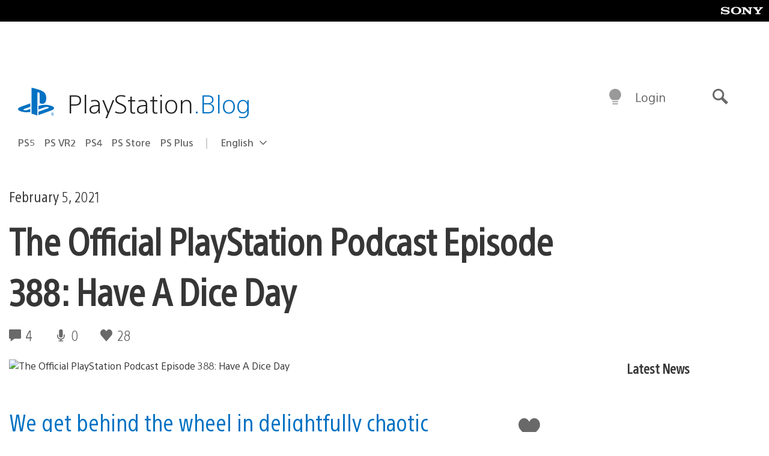

--- FILE ---
content_type: application/x-javascript;charset=utf-8
request_url: https://smetrics.aem.playstation.com/id?d_visid_ver=5.5.0&d_fieldgroup=A&mcorgid=BD260C0F53C9733E0A490D45%40AdobeOrg&mid=70811673322523500783323578008506960822&ts=1768764611809
body_size: -40
content:
{"mid":"70811673322523500783323578008506960822"}